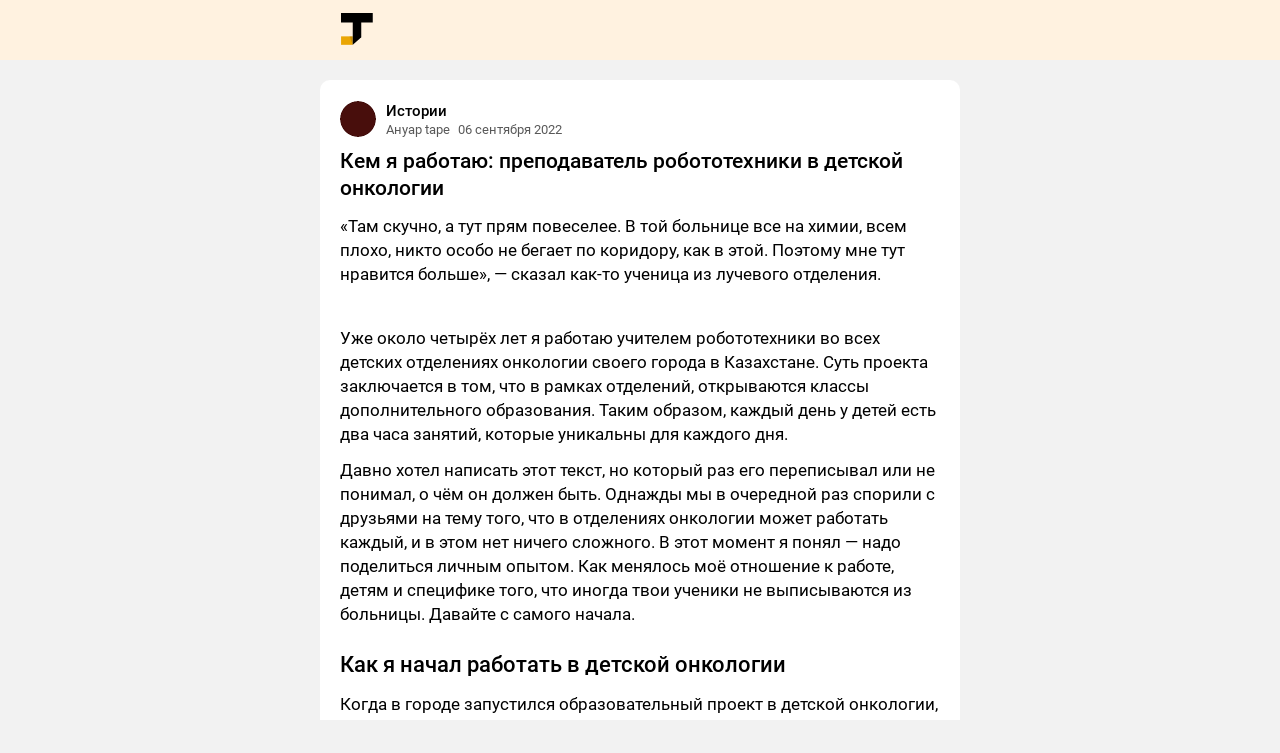

--- FILE ---
content_type: text/html; charset=utf-8
request_url: https://tjournal.ru/post/734600
body_size: 7930
content:
<!doctype html>
<html data-n-head-ssr lang="ru" data-n-head="%7B%22lang%22:%7B%22ssr%22:%22ru%22%7D%7D">
  <head>
    <title>TJ</title><meta data-n-head="ssr" charset="utf-8"><meta data-n-head="ssr" name="viewport" content="width=device-width,initial-scale=1"><meta data-n-head="ssr" data-hid="description" name="description" content=""><meta data-n-head="ssr" name="format-detection" content="telephone=no"><link data-n-head="ssr" rel="icon" type="image/x-icon" href="/favicon.ico"><link data-n-head="ssr" href="https://mc.yandex.ru/metrika/tag.js" rel="preload" as="script"><link rel="preload" href="/_nuxt/ac7aa92.js" as="script"><link rel="preload" href="/_nuxt/6835205.js" as="script"><link rel="preload" href="/_nuxt/4135228.js" as="script"><link rel="preload" href="/_nuxt/0262299.js" as="script"><link rel="preload" href="/_nuxt/e2e9ee8.js" as="script"><link rel="preload" href="/_nuxt/7a807ef.js" as="script"><link rel="preload" href="/_nuxt/cfed680.js" as="script"><link rel="preload" href="/_nuxt/cf4b8c9.js" as="script"><link rel="preload" href="/_nuxt/93e0b6e.js" as="script"><link rel="preload" href="/_nuxt/f5c59cf.js" as="script"><style data-vue-ssr-id="0364cb03:0 0a1cfc6e:0 e44088b2:0 91c8260e:0 06e030da:0 1d78554a:0 30c5a0a2:0 efc020d8:0 09ab7f95:0 fd7129b6:0 79db9db5:0 784c9324:0 83bfa9b4:0">@font-face{font-family:Roboto;font-style:normal;font-weight:400;font-display:swap;src:url(/_nuxt/fonts/Roboto-Regular.fc2b506.ttf) format("truetype")}@font-face{font-family:Roboto;font-style:normal;font-weight:500;font-display:swap;src:url(/_nuxt/fonts/Roboto-Medium.7c8d04c.ttf) format("truetype")}@font-face{font-family:Roboto;font-style:normal;font-weight:700;font-display:swap;src:url(/_nuxt/fonts/Roboto-Bold.f80816a.ttf) format("truetype")}@font-face{font-family:Roboto;font-style:normal;font-weight:900;font-display:swap;src:url(/_nuxt/fonts/Roboto-Black.cf56c1b.ttf) format("truetype")}*,:after,:before{box-sizing:border-box}blockquote,body,dd,dl,figure,h1,h2,h3,h4,p{margin:0}ol[role=list],ul[role=list]{list-style:none}html[focus-within]{scroll-behavior:smooth}html:focus-within{scroll-behavior:smooth}body{min-height:100vh;text-rendering:optimizeSpeed;line-height:1.5}a:not([class]){-webkit-text-decoration-skip:ink;text-decoration-skip-ink:auto}img,picture{max-width:100%;display:block}button,input,select,textarea{font:inherit}@media(prefers-reduced-motion:reduce){html[focus-within]{scroll-behavior:auto}html:focus-within{scroll-behavior:auto}*,:after,:before{-webkit-animation-duration:NaNs!important;animation-duration:NaNs!important;-webkit-animation-iteration-count:1!important;animation-iteration-count:1!important;transition-duration:NaNs!important;scroll-behavior:auto!important}}:root{--color-brand:#fa3;--color-bg-backdrop:#f2f2f2;--color-bg-primary:#fff;--color-text-primary:#000;--color-text-link:#27e;--color-text-secondary:#595959;--color-border:var(--color-bg-backdrop);--popover-shadow:0px 4px 20px rgba(0,0,0,0.08),0px 0px 1px rgba(0,0,0,0.16);--layout-app-content-width:640px;--layout-island-radius:10px;--layout-island-padding:20px}@media (max-width:560px){:root{--layout-island-padding:16px}}body{background:var(--color-bg-backdrop);color:var(--color-text-primary);font-family:Roboto,-apple-system,BlinkMacSystemFont,Roboto,Oxygen,Ubuntu,Cantarell,"Open Sans","Helvetica Neue",sans-serif}@media (max-width:560px){body{background-color:var(--color-bg-primary)}}body a{color:var(--color-text-link);text-decoration:none}.nuxt-progress{position:fixed;top:0;left:0;right:0;height:2px;width:0;opacity:1;transition:width .1s,opacity .4s;background-color:#000;z-index:999999}.nuxt-progress.nuxt-progress-notransition{transition:none}.nuxt-progress-failed{background-color:red}.app{width:100%}.app__header{height:60px;background-color:#fff2e0}.app__header-logo{margin-right:auto}.app__header .app-content{display:flex;align-items:center;height:100%;padding:0 var(--layout-island-padding)}.app__body{margin-top:20px}.app-content{max-width:var(--layout-app-content-width);margin:0 auto;flex-shrink:0}.post{font-size:17px;line-height:24px;background:var(--color-bg-primary);padding:var(--layout-island-padding);max-width:var(--layout-app-content-width);border-radius:var(--layout-island-radius);word-wrap:anywhere;margin-bottom:var(--layout-island-padding)}@media (max-width:560px){.post{border-radius:0}}.post__title{font-size:21px;line-height:1.3em;font-weight:500}.post__block{margin:12px 0}.content-header{display:flex;align-items:center;padding-bottom:10px;max-width:100%;overflow-x:hidden}.content-header .andropov-image{margin-right:10px}.content-header__body{overflow:hidden}.content-header__title{display:flex;font-weight:500;color:var(--color-text-primary);display:block;white-space:nowrap;overflow:hidden;text-overflow:ellipsis;line-height:22px}.content-header__subtitle,.content-header__title{align-items:center;font-size:15px}.content-header__subtitle{color:var(--color-text-secondary);display:flex;height:16px;font-size:13px;line-height:16px}.content-header__author-name{display:block;white-space:nowrap;overflow:hidden;text-overflow:ellipsis}.content-header__verification{margin-left:4px}.content-header time{flex-shrink:0}.content-header time:not(:first-child){margin-left:8px}.andropov-image{overflow:hidden}.andropov-image--bordered{position:relative}.andropov-image--bordered:before{content:"";pointer-events:none;position:absolute;border-radius:inherit;box-shadow:inset 0 0 0 1px rgba(0,0,0,.1);top:0;right:0;bottom:0;left:0}.andropov-image--rounded{border-radius:50%;border-radius:var(--border-radius,50%)}.andropov-image--zoom{cursor:zoom-in}.andropov-image img{display:block;width:100%;height:auto;border-radius:inherit}.block-text{margin:12px 0}.block-text p{margin:12px 0}.media{display:flex;justify-content:center;padding:0 0;padding:var(--offset-y,0) 0;background:var(--theme-color-media-background)}.media__image,.media__video{width:100%}.media__title{padding:0 var(--layout-content-offset-x);margin-top:12px;margin-bottom:0;font-size:15px;line-height:22px}.block-header{font-weight:500;font-size:22px;line-height:30px;margin-top:24px;margin-bottom:8px}.block-quote{--line-width:4px;display:grid;grid-template-columns:var(--line-width) auto;grid-column-gap:12px;-moz-column-gap:12px;column-gap:12px;grid-row-gap:8px;row-gap:8px}.block-quote__author{grid-column-start:2;font-size:15px;line-height:22px;overflow:hidden;display:inline-block}.block-quote__text{overflow:hidden}.block-quote__text p{padding:0;margin:.5em 0}.block-quote__text p:first-of-type{margin-top:0}.block-quote__text p:last-of-type{margin-bottom:0}.block-quote__line{width:var(--line-width);border-radius:2px;background:var(--color-brand);margin:4px 0}.block-quote--text-huge{font-size:28px;line-height:40px}.block-quote--text-big{font-size:22px;line-height:32px}.block-quote--text-medium{font-size:20px;line-height:28px}.block-quote--text-small{font-size:17px;line-height:26px}.block-quote--has-author>.block-quote__line{grid-row:span 2}.block-quote a{@apply --link;}</style><link rel="preload" href="/_nuxt/static/1663234902/post/734600/state.js" as="script"><link rel="preload" href="/_nuxt/static/1663234902/post/734600/payload.js" as="script"><link rel="preload" href="/_nuxt/static/1663234902/manifest.js" as="script">
  </head>
  <body>
    <div data-server-rendered="true" id="__nuxt"><!----><div id="__layout"><div class="app"><div class="app__header"><div class="app-content"><a href="/" class="app__header-logo"><img src="/_nuxt/img/logo.a899c3f.svg" alt="TJournal logo"></a></div></div> <div class="app__body"><div class="app-content"><div class="post"><div class="content-header"><div class="andropov-image andropov-image--rounded andropov-image--bordered"><!----></div> <div class="content-header__body"><div class="content-header__title">
      Истории
    </div> <div class="content-header__subtitle"><span class="content-header__author-name">
        Ануар tape
      </span> <time data-v-447ca25c>
  06 сентября 2022
</time></div></div></div> <h1 class="post__title">
      Кем я работаю: преподаватель робототехники в детской онкологии
    </h1> <div class="post__block"><div class="block-text"><p>«Там скучно, а тут прям повеселее. В той больнице все на химии, всем плохо, никто особо не бегает по коридору, как в этой. Поэтому мне тут нравится больше», — сказал как-то ученица из лучевого отделения.</p></div></div><div class="post__block"><div class="block-media"><div><div class="media media--id-0cf91e99-6bb7-5531-9d7a-9ba2e63df7ea"><div class="andropov-image media__image" style="max-width:613.3333333333334px;aspect-ratio:4032/3024"><!----></div> <!----> <style>@media (min-width:614.3333333333334px){.media--id-0cf91e99-6bb7-5531-9d7a-9ba2e63df7ea{--offset-y:8px}}</style></div> <!----></div></div></div><div class="post__block"><div class="block-text"><p>Уже около четырёх лет я работаю учителем робототехники во всех детских отделениях онкологии своего города в Казахстане. Суть проекта заключается в том, что в рамках отделений, открываются классы дополнительного образования. Таким образом, каждый день у детей есть два часа занятий, которые уникальны для каждого дня.</p><p>Давно хотел написать этот текст, но который раз его переписывал или не понимал, о чём он должен быть. Однажды мы в очередной раз спорили с друзьями на тему того, что в отделениях онкологии может работать каждый, и в этом нет ничего сложного. В этот момент я понял — надо поделиться личным опытом. Как менялось моё отношение к работе, детям и специфике того, что иногда твои ученики не выписываются из больницы. Давайте с самого начала.</p></div></div><div class="post__block"><h2 class="block-header">
  Как я начал работать в детской онкологии
</h2></div><div class="post__block"><div class="block-text"><p>Когда в городе запустился образовательный проект в детской онкологии, у меня был скромный опыт. Всего чуть больше года преподавателем робототехники в образовательном центре. На этой работе, я наконец стал чувствовать себя счастливым и получать искренне удовольствие от своей жизни. Поэтому, когда мне предложили работу в детской онкологии, я не видел повода отказаться. </p></div></div><div class="post__block"><div class="block-text"><p>Переход на новую работу объяснял себе тем, что хороший учитель может нести знания где угодно. А поскольку я, конечно же, самый лучший учитель, отказаться было невозможно. Сейчас мне такие мысли кажутся крайне наивными и глупыми, но работу я свою люблю и не вижу разницу между уроками в образовательном центре и в детской онкологии.</p></div></div><div class="post__block"><div class="block-media"><div><div class="media media--id-d7afd04b-5edc-5545-80aa-f4d78b2e363b"><div class="andropov-image media__image" style="max-width:613.3333333333334px;aspect-ratio:4032/3024"><!----></div> <!----> <style>@media (min-width:614.3333333333334px){.media--id-d7afd04b-5edc-5545-80aa-f4d78b2e363b{--offset-y:8px}}</style></div> <!----></div></div></div><div class="post__block"><div class="block-text"><p>Хорошо запомнилась история, когда на урок зашла мама одного из учеников. Я не обратил внимание, что на ней нет лица, был занят с детьми и даже не отвлекаясь на неё, задал глупейший вопрос: </p></div></div><div class="post__block"><blockquote class="block-quote block-quote--text-medium"><div class="block-quote__line"></div> <div class="block-quote__text"><p>— «А чего вашего сына нет на уроке?»</p><p>— «А он в реанимации, — спокойным голосом ответила мама, — вот не знаю, а придет ли он снова к вам».</p></div> <!----></blockquote></div><div class="post__block"><div class="block-text"><p>Я моментально ответил, что-то очень банальное: он сильный и обязательно придёт. Хотя вам не нужно даже объяснять, что ни у меня, ни у мамы, в этом не было никакой уверенности. К счастью, именно тогда с учеником всё закончилось хорошо.</p></div></div><div class="post__block"><h2 class="block-header">
  Как я полюбил работу и подружился с учениками
</h2></div><div class="post__block"><div class="block-text"><p>Мои уроки — это помесь образовательной деятельности и работы детского аниматора. Поскольку есть привязка к лечению, показателям анализов и прочих факторов, у тебя нет детей, которые ходят стабильно. К примеру, несколько недель у ребёнка могли быть процедуры, и на занятиях он отсутствовал. При этом все ученики лечатся длительно. </p></div></div><div class="post__block"><div class="block-text"><p>В итоге моя основная задача — развлекать ребёнка, а если получится, то и давать знания, новые для него навыки и прочее. Порой я стараюсь завлекать родителей на урок, если в классе мало учеников. Я прекрасно понимаю, что когда ты месяцами в палате и постоянном стрессе, часик отвлечься от всего этого крайне ценно и важно. У меня было пару уроков, на которых родители соревновались между собой в команде со своими детьми. Всем весело и интересно. Идеальное сочетание в реалиях больницы.</p></div></div><div class="post__block"><div class="block-media"><div><div class="media media--id-0e73f7d3-b136-554e-9fb5-7608129e1534"><div class="andropov-image media__image" style="max-width:613.3333333333334px;aspect-ratio:4032/3024"><!----></div> <!----> <style>@media (min-width:614.3333333333334px){.media--id-0e73f7d3-b136-554e-9fb5-7608129e1534{--offset-y:8px}}</style></div> <!----></div></div></div><div class="post__block"><div class="block-text"><p>Теперь про самих детей. Моим ученикам от девяти лет и больше. Конечно, бывают исключения. Конечно, есть дети, которые ждут твоего появления в больнице, а есть те, кому твои уроки не интересны. </p></div></div><div class="post__block"><div class="block-text"><p>Отдельным столпом стоят дети, которые сами решили, что ты будешь их другом. А друзья лишними не бывают, поэтому я никогда им в этом не отказываю. Такие ученики не просто ждут твоего урока, а делятся с тобой своими мыслями. Жалуются, что после химии болит спина, или могут показывать тебе, что сегодня у них нет настроения. Но не прийти на встречу с другом нельзя. </p></div></div><div class="post__block"><div class="block-text"><p>Благодаря таким друзьям я стал на базовом уровне разбираться в лечении онкологии, устройстве рака крови и опухолей. К примеру, какие бывают варианты курса химии, и что после них идёт «промывка». Это когда с помощью физраствора прочищают сосуды пациента. </p></div></div><div class="post__block"><div class="block-text"><p>А еще я узнал, какие гормональные лекарства весьма сильно бьют по эмоциональному состоянию ребёнка. От некоторых бывает такая побочка, что ребёнок сильно набирает в весе и так далее.</p></div></div><div class="post__block"><div class="block-media"><div><div class="media media--id-2daaeae8-3a54-5c59-a878-a93c08242325"><div class="andropov-image media__image" style="max-width:613.3333333333334px;aspect-ratio:4032/3024"><!----></div> <!----> <style>@media (min-width:614.3333333333334px){.media--id-2daaeae8-3a54-5c59-a878-a93c08242325{--offset-y:8px}}</style></div> <!----></div></div></div><div class="post__block"><div class="block-text"><p>Мои юные друзья в подробностях объясняли мне побочки от лекарств, но с детской легкостью и улыбкой. Потихоньку моё отношение к их лечению стало таким же. С этого момента работа уже не вызывала эмоциональных сложностей. </p></div></div><div class="post__block"><div class="block-text"><p>Я начал понимать, что рефлексией никак не помогу процессу, а сделаю только хуже. Упадет качество урока, дети почувствуют мою апатию и так далее. Чем действительно ты помогаешь, так это интересным уроком. На котором дети видят, насколько тебе самому хорошо с ними, что ты вовлечён в общение с ними.</p></div></div><div class="post__block"><blockquote class="block-quote block-quote--text-medium"><div class="block-quote__line"></div> <div class="block-quote__text"><p>Чем действительно я помогал, так это интересным уроком. Таким, на котором дети видят, насколько тебе самому хорошо с ними, что ты вовлечён в общение с ними.</p></div> <!----></blockquote></div><div class="post__block"><div class="block-text"><p>Приблизительно к концу первого года я уже не представлял свою жизнь без уроков в детской онкологии. На этом этапе твоё отношение к работе уже не понимает никто из окружающих. Ведь ты выходишь с работы в позитивном настроении, с улыбкой, Однако и люди, не стремятся тебя расспрашивать про уроки. </p></div></div><div class="post__block"><div class="block-text"><p>Сложно объяснить обывателю, почему ты можешь, с улыбкой на лице рассказывать, что сегодня к тебе пришёл маленький боец и учил тебя, что после химии лучше всего поспать. Ведь у тебя профдеформация: рассказы детей о лечении для тебя схожи с обсуждением погоды. А когда мелкий ребёнок учит тебя, как правильно получать химию, ты умиляешься.</p></div></div><div class="post__block"><div class="block-media"><div><div class="media media--id-d45aae4b-c78b-5ca1-a9fe-0d7dcefdf8c1"><div class="andropov-image media__image" style="max-width:613.3333333333334px;aspect-ratio:4032/3024"><!----></div> <!----> <style>@media (min-width:614.3333333333334px){.media--id-d45aae4b-c78b-5ca1-a9fe-0d7dcefdf8c1{--offset-y:8px}}</style></div> <!----></div></div></div><div class="post__block"><div class="block-text"><p>Но вернёмся к юным друзьям. Как бы этого не хотелось, но наступил момент, когда вместе с мамой ученика вспоминали его любовь к урокам робототехники, сидя в аэропорту после оформления груза 200. Это была моя личная инициатива — ведь не бросишь ты друга в последнем путешествии.</p></div></div><div class="post__block"><div class="block-text"><p>Сложнее всего, что ты проходишь процесс вместе с семьёй. Особенно когда всё происходит на фоне рецидива. Год назад ты радовался, что ребёнка выписывают, и вот ты видишь его снова. </p></div></div><div class="post__block"><blockquote class="block-quote block-quote--text-medium"><div class="block-quote__line"></div> <div class="block-quote__text"><p>Дальше, конечно, всё очень индивидуально. Кто-то снова вылечивается — помогает пересадка костного мозга. А бывает, к сожалению, что всё заканчивается в реанимационном отделении.</p></div> <!----></blockquote></div><div class="post__block"><h2 class="block-header">
  Как я продолжаю работу
</h2></div><div class="post__block"><div class="block-text"><p>На сегодняшний день у двоих моих друзей был последний сценарий. Конечно, тут уже не повернётся язык сказать, что за годы работы, прощаться с учениками стало нормой. Это специфическая часть работы, но всё ещё её часть. Поэтому на следующее утро я уже с улыбкой увлечённо вёл урок и обсуждал с детьми, какое место для катетера самое удобное. А после писал маме ученика узнать, благополучно ли они добрались до своего города.</p></div></div><div class="post__block"><div class="block-media"><div><div class="media media--id-86e515f5-26d1-519f-9ae4-6d5b266d8a76"><div class="andropov-image media__image" style="max-width:613.3333333333334px;aspect-ratio:4032/3024"><!----></div> <!----> <style>@media (min-width:614.3333333333334px){.media--id-86e515f5-26d1-519f-9ae4-6d5b266d8a76{--offset-y:8px}}</style></div> <!----></div></div></div><div class="post__block"><div class="block-text"><p>Как бы то ни было, я не понимаю, как можно не любить эту работу. Она изменила меня, показала силу человеческого духа, дала понять, насколько жизнь интересна и ужасна. Этим текстом, я хотел хоть немного передать опыт работы в детской онкологии. Показать людям, что всё не так уж и плохо, как они могут представлять.</p></div></div><div class="post__block"><div class="block-text"><p>p.s.</p></div></div><div class="post__block"><div class="block-text"><p>Мне было важно выпустить этот текст именно тут, у меня годами не получалось дописать его. Однако закрытие любимого ресурса стало поводом за один вечер завершить начатое. Я бы хотел посветить этот текст своим юным друзьям, которые уже не прочтут его. </p></div></div><div class="post__block"><div class="block-text"><p><a href="https://tjournal.ru/tag/tj%D0%BF%D0%BB%D0%B0%D1%87%D0%B5%D1%82" rel="nofollow noreferrer noopener" target="_blank">#tjплачет</a> <em>#здоровье  <em>#дети  #личныйопыт  #лигаавторов  </em></em></p></div></div></div></div></div></div></div></div><script defer src="/_nuxt/static/1663234902/post/734600/state.js"></script><script src="/_nuxt/ac7aa92.js" defer></script><script src="/_nuxt/e2e9ee8.js" defer></script><script src="/_nuxt/7a807ef.js" defer></script><script src="/_nuxt/cfed680.js" defer></script><script src="/_nuxt/cf4b8c9.js" defer></script><script src="/_nuxt/93e0b6e.js" defer></script><script src="/_nuxt/f5c59cf.js" defer></script><script src="/_nuxt/6835205.js" defer></script><script src="/_nuxt/4135228.js" defer></script><script src="/_nuxt/0262299.js" defer></script>
  <script defer src="https://static.cloudflareinsights.com/beacon.min.js/vcd15cbe7772f49c399c6a5babf22c1241717689176015" integrity="sha512-ZpsOmlRQV6y907TI0dKBHq9Md29nnaEIPlkf84rnaERnq6zvWvPUqr2ft8M1aS28oN72PdrCzSjY4U6VaAw1EQ==" data-cf-beacon='{"version":"2024.11.0","token":"85115dd5f172487097b6626066d1f32d","r":1,"server_timing":{"name":{"cfCacheStatus":true,"cfEdge":true,"cfExtPri":true,"cfL4":true,"cfOrigin":true,"cfSpeedBrain":true},"location_startswith":null}}' crossorigin="anonymous"></script>
</body>
</html>


--- FILE ---
content_type: application/javascript; charset=utf-8
request_url: https://tjournal.ru/_nuxt/static/1663234902/post/734600/state.js
body_size: -183
content:
window.__NUXT__=(function(a,b){return {staticAssetsBase:"\u002F_nuxt\u002Fstatic\u002F1663234902",layout:"page",error:a,serverRendered:true,routePath:"\u002Fpost\u002F734600",config:{_app:{basePath:b,assetsPath:"\u002F_nuxt\u002F",cdnURL:a},http:{browserBaseURL:b}}}}(null,"\u002F"));

--- FILE ---
content_type: application/javascript; charset=utf-8
request_url: https://tjournal.ru/_nuxt/f5c59cf.js
body_size: 634
content:
(window.webpackJsonp=window.webpackJsonp||[]).push([[10,15],{362:function(t,e,o){var content=o(376);content.__esModule&&(content=content.default),"string"==typeof content&&(content=[[t.i,content,""]]),content.locals&&(t.exports=content.locals);(0,o(47).default)("83bfa9b4",content,!0,{sourceMap:!1})},375:function(t,e,o){"use strict";o(362)},376:function(t,e,o){var l=o(46)((function(i){return i[1]}));l.push([t.i,".block-quote{--line-width:4px;display:grid;grid-template-columns:var(--line-width) auto;grid-column-gap:12px;-moz-column-gap:12px;column-gap:12px;grid-row-gap:8px;row-gap:8px;}.block-quote__author{grid-column-start:2;font-size:15px;line-height:22px;overflow:hidden;display:inline-block}.block-quote__text{overflow:hidden;}.block-quote__text p{padding:0;margin:.5em 0;}.block-quote__text p:first-of-type{margin-top:0}.block-quote__text p:last-of-type{margin-bottom:0}.block-quote__line{width:var(--line-width);border-radius:2px;background:var(--color-brand);margin:4px 0}.block-quote--text-huge{font-size:28px;line-height:40px}.block-quote--text-big{font-size:22px;line-height:32px}.block-quote--text-medium{font-size:20px;line-height:28px}.block-quote--text-small{font-size:17px;line-height:26px}.block-quote--has-author>.block-quote__line{grid-row:span 2}.block-quote a{@apply --link}",""]),l.locals={},t.exports=l},398:function(t,e,o){"use strict";o.r(e);o(27),o(73);var l=o(1),n=Object(l.c)({__name:"quote",props:{data:null},setup:function(t){var e=t,o=Object(l.a)((function(){var t=e.data.text.length;return t>200?"small":t>100?"medium":t>20?"big":"huge"})),n=Object(l.a)((function(){return!!e.data.subline1})),r=Object(l.a)((function(){return e.data.text.replace("<...>","&lt;...&gt;")}));return{__sfc:!0,props:e,textSize:o,hasAuthor:n,quoteText:r}}}),r=(o(375),o(33)),component=Object(r.a)(n,(function(){var t=this,e=t._self._c,o=t._self._setupProxy;return e("blockquote",{staticClass:"block-quote",class:["block-quote--text-"+o.textSize,o.hasAuthor&&"block-quote--has-author"]},[e("div",{staticClass:"block-quote__line"}),t._v(" "),e("div",{staticClass:"block-quote__text",domProps:{innerHTML:t._s(o.quoteText)}}),t._v(" "),o.hasAuthor?e("div",{staticClass:"block-quote__author",domProps:{innerHTML:t._s(t.data.subline1)}}):t._e()])}),[],!1,null,null,null);e.default=component.exports},452:function(t,e,o){"use strict";o.r(e);var l=o(1),n=Object(l.c)({__name:"incut",props:{data:null},setup:function(t){return{__sfc:!0}}}),r=o(33),component=Object(r.a)(n,(function(){var t=this,e=t._self._c;t._self._setupProxy;return e("PostBlockQuote",{attrs:{data:t.data}})}),[],!1,null,null,null);e.default=component.exports;installComponents(component,{PostBlockQuote:o(398).default})}}]);

--- FILE ---
content_type: application/javascript; charset=utf-8
request_url: https://tjournal.ru/_nuxt/0262299.js
body_size: 1372
content:
(window.webpackJsonp=window.webpackJsonp||[]).push([[1],{156:function(t,o,r){"use strict";var e=r(1),n=r(217);new(r.n(n).a)({token:"eyJpbnRlZ3JhdGlvbklkIjoiZjYzNzEzNTktNjQ1OC00OTBmLTg2MGEtYjg0NGJlNTM0MDkxIiwic2VjcmV0IjoiNzQwZTI5NzAtZWE4Yi00ZTEzLWE2ZDAtNWI2OTllZmE4OTVjIn0=",vue:e.b})},203:function(t,o,r){var content=r(279);content.__esModule&&(content=content.default),"string"==typeof content&&(content=[[t.i,content,""]]),content.locals&&(t.exports=content.locals);(0,r(47).default)("2d86a60f",content,!0,{sourceMap:!1})},205:function(t,o,r){var content=r(296);content.__esModule&&(content=content.default),"string"==typeof content&&(content=[[t.i,content,""]]),content.locals&&(t.exports=content.locals);(0,r(47).default)("a03b5f78",content,!0,{sourceMap:!1})},206:function(t,o,r){var content=r(299);content.__esModule&&(content=content.default),"string"==typeof content&&(content=[[t.i,content,""]]),content.locals&&(t.exports=content.locals);(0,r(47).default)("1d78554a",content,!0,{sourceMap:!1})},220:function(t,o,r){"use strict";r(295);var e=r(33),component=Object(e.a)({},(function(){var t=this._self._c;return t("div",{staticClass:"full-page"},[t("Nuxt")],1)}),[],!1,null,null,null);o.a=component.exports},221:function(t,o,r){"use strict";var e=[function(){var t=this._self._c;return t("div",{staticClass:"app__header"},[t("div",{staticClass:"app-content"},[t("a",{staticClass:"app__header-logo",attrs:{href:"/"}},[t("img",{attrs:{src:r(297),alt:"TJournal logo"}})])])])}],n=(r(298),r(33)),component=Object(n.a)({},(function(){var t=this,o=t._self._c;return o("div",{staticClass:"app"},[t._m(0),t._v(" "),o("div",{staticClass:"app__body"},[o("div",{staticClass:"app-content"},[o("Nuxt")],1)])])}),e,!1,null,null,null);o.a=component.exports},227:function(t,o,r){r(228),t.exports=r(229)},278:function(t,o,r){"use strict";r(203)},279:function(t,o,r){var e=r(46)((function(i){return i[1]}));e.push([t.i,".error-page{display:flex;align-items:center;justify-content:center;height:100vh;}.error-page__body{display:block}",""]),e.locals={},t.exports=e},282:function(t,o,r){var content=r(283);content.__esModule&&(content=content.default),"string"==typeof content&&(content=[[t.i,content,""]]),content.locals&&(t.exports=content.locals);(0,r(47).default)("0364cb03",content,!0,{sourceMap:!1})},283:function(t,o,r){var e=r(46),n=r(284),l=r(285),c=r(286),f=r(287),d=r(288),x=e((function(i){return i[1]})),y=n(l),v=n(c),_=n(f),h=n(d);x.push([t.i,'@font-face{font-family:"Roboto";font-style:normal;font-weight:400;font-display:swap;src:url('+y+') format("truetype")}@font-face{font-family:"Roboto";font-style:normal;font-weight:500;font-display:swap;src:url('+v+') format("truetype")}@font-face{font-family:"Roboto";font-style:normal;font-weight:700;font-display:swap;src:url('+_+') format("truetype")}@font-face{font-family:"Roboto";font-style:normal;font-weight:900;font-display:swap;src:url('+h+') format("truetype")}',""]),x.locals={},t.exports=x},285:function(t,o,r){t.exports=r.p+"fonts/Roboto-Regular.fc2b506.ttf"},286:function(t,o,r){t.exports=r.p+"fonts/Roboto-Medium.7c8d04c.ttf"},287:function(t,o,r){t.exports=r.p+"fonts/Roboto-Bold.f80816a.ttf"},288:function(t,o,r){t.exports=r.p+"fonts/Roboto-Black.cf56c1b.ttf"},291:function(t,o,r){var content=r(292);content.__esModule&&(content=content.default),"string"==typeof content&&(content=[[t.i,content,""]]),content.locals&&(t.exports=content.locals);(0,r(47).default)("e44088b2",content,!0,{sourceMap:!1})},292:function(t,o,r){var e=r(46)((function(i){return i[1]}));e.push([t.i,":root{--color-brand:#fa3;--color-bg-backdrop:#f2f2f2;--color-bg-primary:#fff;--color-text-primary:#000;--color-text-link:#27e;--color-text-secondary:#595959;--color-border:var(--color-bg-backdrop);--popover-shadow:0px 4px 20px rgba(0,0,0,0.08),0px 0px 1px rgba(0,0,0,0.16);--layout-app-content-width:640px;--layout-island-radius:10px;--layout-island-padding:20px;}@media (max-width:560px){:root{--layout-island-padding:16px}}",""]),e.locals={},t.exports=e},293:function(t,o,r){var content=r(294);content.__esModule&&(content=content.default),"string"==typeof content&&(content=[[t.i,content,""]]),content.locals&&(t.exports=content.locals);(0,r(47).default)("91c8260e",content,!0,{sourceMap:!1})},294:function(t,o,r){var e=r(46)((function(i){return i[1]}));e.push([t.i,'body{background:var(--color-bg-backdrop);color:var(--color-text-primary);font-family:"Roboto",-apple-system,BlinkMacSystemFont,Roboto,Oxygen,Ubuntu,Cantarell,"Open Sans","Helvetica Neue",sans-serif;}@media (max-width:560px){body{background-color:var(--color-bg-primary)}}body a{color:var(--color-text-link);text-decoration:none}',""]),e.locals={},t.exports=e},295:function(t,o,r){"use strict";r(205)},296:function(t,o,r){var e=r(46)((function(i){return i[1]}));e.push([t.i,".full-page{display:flex;align-items:center;justify-content:center;min-height:100vh}",""]),e.locals={},t.exports=e},297:function(t,o,r){t.exports=r.p+"img/logo.a899c3f.svg"},298:function(t,o,r){"use strict";r(206)},299:function(t,o,r){var e=r(46)((function(i){return i[1]}));e.push([t.i,".app{width:100%;}.app__header{height:60px;background-color:#fff2e0;}.app__header-logo{margin-right:auto}.app__header .app-content{display:flex;align-items:center;height:100%;padding:0 var(--layout-island-padding)}.app__body{margin-top:20px}.app-content{max-width:var(--layout-app-content-width);margin:0 auto;flex-shrink:0}",""]),e.locals={},t.exports=e},57:function(t,o,r){"use strict";var e={props:["error"]},n=(r(278),r(33)),component=Object(n.a)(e,(function(){var t=this,o=t._self._c;return o("div",{staticClass:"error-page"},[o("div",{staticClass:"error-page__body"},[404===t.error.statusCode?o("h1",[t._v("404")]):o("h1",[t._v("Ошибка")]),t._v(" "),o("NuxtLink",{attrs:{to:"/"}},[t._v("На главную")])],1)])}),[],!1,null,null,null);o.a=component.exports}},[[227,27,2,28]]]);

--- FILE ---
content_type: application/javascript; charset=utf-8
request_url: https://tjournal.ru/_nuxt/static/1663234902/post/734600/payload.js
body_size: 9887
content:
__NUXT_JSONP__("/post/734600", (function(a,b,c,d,e,f,g,h,i,j,k,l,m,n,o,p,q,r,s,t,u,v){return {data:[{post:{id:734600,type:l,author:{id:16609,type:l,subtype:"personal_blog",name:"Ануар tape",description:b,avatar:{type:f,data:{uuid:"32607db0-4209-fa83-6eec-837cb07c7ee2",width:k,height:k,size:l,type:g,color:b,hash:b,external_service:[]}},cover:{type:f,data:{uuid:"59ca0c05-afc6-3047-6e5a-1274d0dd74c1",width:4160,height:3120,size:2392132,type:g,color:b,hash:b,external_service:[]}},isSubscribed:a,isVerified:a,isOnline:a,isMuted:a,isUnsubscribable:e,isEnabledCommentEditor:e,commentEditor:{enabled:e},isAvailableForMessenger:e,rating:3151,isPlus:a},url:"https:\u002F\u002Ftjournal.ru\u002Fstories\u002F734600-kem-ya-rabotayu-prepodavatel-robototehniki-v-detskoy-onkologii",subsiteId:s,subsite:{id:s,type:2,subtype:"community",name:t,description:"Длинные тексты на любые темы: реальные события из прошлого, собственные репортажи, детективные истории и расследования",avatar:{type:f,data:{uuid:"acd98182-a0f2-6b68-5bec-1f6d9d46e7fe",width:u,height:u,size:114876,type:"png",color:"480e0c",hash:b,external_service:[]}},cover:{type:f,data:{uuid:"4007231a-b3e0-5667-833d-068a9ab760f1",width:1920,height:800,size:200324,type:g,color:"9c713d",hash:b,external_service:[]}},isSubscribed:a,isVerified:a,isOnline:a,isMuted:a,isUnsubscribable:e,isEnabledCommentEditor:e,commentEditor:{enabled:e},isAvailableForMessenger:a,prevEntry:{id:728941,title:b,description:b}},title:"Кем я работаю: преподаватель робототехники в детской онкологии",description:"«Там скучно, а тут прям повеселее. В той больнице все на химии, всем плохо, никто особо не бегает по коридору, как в этой. Поэтому мне тут нравится больше», — сказал как-то ученица из лучевого отделения.",date:1662480067,blocks:[{type:c,data:{text:"\u003Cp\u003E«Там скучно, а тут прям повеселее. В той больнице все на химии, всем плохо, никто особо не бегает по коридору, как в этой. Поэтому мне тут нравится больше», — сказал как-то ученица из лучевого отделения.\u003C\u002Fp\u003E",text_truncated:d},cover:e,hidden:a,anchor:b},{type:h,data:{items:[{title:b,image:{type:f,data:{uuid:"0cf91e99-6bb7-5531-9d7a-9ba2e63df7ea",width:i,height:j,size:1115846,type:g,color:"c0b6b8",hash:b,external_service:[]}}}]},cover:e,hidden:a,anchor:b},{type:c,data:{text:"\u003Cp\u003EУже около четырёх лет я работаю учителем робототехники во всех детских отделениях онкологии своего города в Казахстане. Суть проекта заключается в том, что в рамках отделений, открываются классы дополнительного образования. Таким образом, каждый день у детей есть два часа занятий, которые уникальны для каждого дня.\u003C\u002Fp\u003E\u003Cp\u003EДавно хотел написать этот текст, но который раз его переписывал или не понимал, о чём он должен быть. Однажды мы в очередной раз спорили с друзьями на тему того, что в отделениях онкологии может работать каждый, и в этом нет ничего сложного. В этот момент я понял — надо поделиться личным опытом. Как менялось моё отношение к работе, детям и специфике того, что иногда твои ученики не выписываются из больницы. Давайте с самого начала.\u003C\u002Fp\u003E",text_truncated:"\u003Cp\u003EУже около четырёх лет я работаю учителем робототехники во всех детских отделениях онкологии своего города в Казахстане. Суть проекта заключается в том, что в рамках отделений, открываются классы дополнительного образования. Таким образом, каждый день у детей есть два часа занятий, которые уникальны для каждого дня.\u003C\u002Fp\u003E"},cover:a,hidden:a,anchor:b},{type:m,data:{text:"Как я начал работать в детской онкологии",style:n},cover:a,hidden:a,anchor:b},{type:c,data:{text:"\u003Cp\u003EКогда в городе запустился образовательный проект в детской онкологии, у меня был скромный опыт. Всего чуть больше года преподавателем робототехники в образовательном центре. На этой работе, я наконец стал чувствовать себя счастливым и получать искренне удовольствие от своей жизни. Поэтому, когда мне предложили работу в детской онкологии, я не видел повода отказаться. \u003C\u002Fp\u003E",text_truncated:"\u003Cp\u003EКогда в городе запустился образовательный проект в детской онкологии, у меня был скромный опыт. Всего чуть больше года преподавателем робототехники в образовательном центре. На этой работе, я наконец стал чувствовать себя счастливым и получать искренне удовольствие от своей жизни. Поэтому, когда мне предложили работу в детской онкологии, я не…\u003C\u002Fp\u003E"},cover:a,hidden:a,anchor:b},{type:c,data:{text:"\u003Cp\u003EПереход на новую работу объяснял себе тем, что хороший учитель может нести знания где угодно. А поскольку я, конечно же, самый лучший учитель, отказаться было невозможно. Сейчас мне такие мысли кажутся крайне наивными и глупыми, но работу я свою люблю и не вижу разницу между уроками в образовательном центре и в детской онкологии.\u003C\u002Fp\u003E",text_truncated:d},cover:a,hidden:a,anchor:b},{type:h,data:{items:[{title:b,image:{type:f,data:{uuid:"d7afd04b-5edc-5545-80aa-f4d78b2e363b",width:i,height:j,size:784700,type:g,color:"3f3c31",hash:b,external_service:[]}}}]},cover:a,hidden:a,anchor:b},{type:c,data:{text:"\u003Cp\u003EХорошо запомнилась история, когда на урок зашла мама одного из учеников. Я не обратил внимание, что на ней нет лица, был занят с детьми и даже не отвлекаясь на неё, задал глупейший вопрос: \u003C\u002Fp\u003E",text_truncated:d},cover:a,hidden:a,anchor:b},{type:o,data:{text:"\u003Cp\u003E— «А чего вашего сына нет на уроке?»\u003C\u002Fp\u003E\u003Cp\u003E— «А он в реанимации, — спокойным голосом ответила мама, — вот не знаю, а придет ли он снова к вам».\u003C\u002Fp\u003E",type:p,text_size:q},cover:a,hidden:a,anchor:b},{type:c,data:{text:"\u003Cp\u003EЯ моментально ответил, что-то очень банальное: он сильный и обязательно придёт. Хотя вам не нужно даже объяснять, что ни у меня, ни у мамы, в этом не было никакой уверенности. К счастью, именно тогда с учеником всё закончилось хорошо.\u003C\u002Fp\u003E",text_truncated:d},cover:a,hidden:a,anchor:b},{type:m,data:{text:"Как я полюбил работу и подружился с учениками",style:n},cover:a,hidden:a,anchor:b},{type:c,data:{text:"\u003Cp\u003EМои уроки — это помесь образовательной деятельности и работы детского аниматора. Поскольку есть привязка к лечению, показателям анализов и прочих факторов, у тебя нет детей, которые ходят стабильно. К примеру, несколько недель у ребёнка могли быть процедуры, и на занятиях он отсутствовал. При этом все ученики лечатся длительно. \u003C\u002Fp\u003E",text_truncated:d},cover:a,hidden:a,anchor:b},{type:c,data:{text:"\u003Cp\u003EВ итоге моя основная задача — развлекать ребёнка, а если получится, то и давать знания, новые для него навыки и прочее. Порой я стараюсь завлекать родителей на урок, если в классе мало учеников. Я прекрасно понимаю, что когда ты месяцами в палате и постоянном стрессе, часик отвлечься от всего этого крайне ценно и важно. У меня было пару уроков, на которых родители соревновались между собой в команде со своими детьми. Всем весело и интересно. Идеальное сочетание в реалиях больницы.\u003C\u002Fp\u003E",text_truncated:"\u003Cp\u003EВ итоге моя основная задача — развлекать ребёнка, а если получится, то и давать знания, новые для него навыки и прочее. Порой я стараюсь завлекать родителей на урок, если в классе мало учеников. Я прекрасно понимаю, что когда ты месяцами в палате и постоянном стрессе, часик отвлечься от всего этого крайне ценно и важно. У меня было пару уроков,…\u003C\u002Fp\u003E"},cover:a,hidden:a,anchor:b},{type:h,data:{items:[{title:b,image:{type:f,data:{uuid:"0e73f7d3-b136-554e-9fb5-7608129e1534",width:i,height:j,size:1131803,type:g,color:"4d4a4d",hash:b,external_service:[]}}}]},cover:a,hidden:a,anchor:b},{type:c,data:{text:"\u003Cp\u003EТеперь про самих детей. Моим ученикам от девяти лет и больше. Конечно, бывают исключения. Конечно, есть дети, которые ждут твоего появления в больнице, а есть те, кому твои уроки не интересны. \u003C\u002Fp\u003E",text_truncated:d},cover:a,hidden:a,anchor:b},{type:c,data:{text:"\u003Cp\u003EОтдельным столпом стоят дети, которые сами решили, что ты будешь их другом. А друзья лишними не бывают, поэтому я никогда им в этом не отказываю. Такие ученики не просто ждут твоего урока, а делятся с тобой своими мыслями. Жалуются, что после химии болит спина, или могут показывать тебе, что сегодня у них нет настроения. Но не прийти на встречу с другом нельзя. \u003C\u002Fp\u003E",text_truncated:"\u003Cp\u003EОтдельным столпом стоят дети, которые сами решили, что ты будешь их другом. А друзья лишними не бывают, поэтому я никогда им в этом не отказываю. Такие ученики не просто ждут твоего урока, а делятся с тобой своими мыслями. Жалуются, что после химии болит спина, или могут показывать тебе, что сегодня у них нет настроения. Но не прийти на встречу с…\u003C\u002Fp\u003E"},cover:a,hidden:a,anchor:b},{type:c,data:{text:"\u003Cp\u003EБлагодаря таким друзьям я стал на базовом уровне разбираться в лечении онкологии, устройстве рака крови и опухолей. К примеру, какие бывают варианты курса химии, и что после них идёт «промывка». Это когда с помощью физраствора прочищают сосуды пациента. \u003C\u002Fp\u003E",text_truncated:d},cover:a,hidden:a,anchor:b},{type:c,data:{text:"\u003Cp\u003EА еще я узнал, какие гормональные лекарства весьма сильно бьют по эмоциональному состоянию ребёнка. От некоторых бывает такая побочка, что ребёнок сильно набирает в весе и так далее.\u003C\u002Fp\u003E",text_truncated:d},cover:a,hidden:a,anchor:b},{type:h,data:{items:[{title:b,image:{type:f,data:{uuid:"2daaeae8-3a54-5c59-a878-a93c08242325",width:i,height:j,size:1056511,type:g,color:"7e4542",hash:b,external_service:[]}}}]},cover:a,hidden:a,anchor:b},{type:c,data:{text:"\u003Cp\u003EМои юные друзья в подробностях объясняли мне побочки от лекарств, но с детской легкостью и улыбкой. Потихоньку моё отношение к их лечению стало таким же. С этого момента работа уже не вызывала эмоциональных сложностей. \u003C\u002Fp\u003E",text_truncated:d},cover:a,hidden:a,anchor:b},{type:c,data:{text:"\u003Cp\u003EЯ начал понимать, что рефлексией никак не помогу процессу, а сделаю только хуже. Упадет качество урока, дети почувствуют мою апатию и так далее. Чем действительно ты помогаешь, так это интересным уроком. На котором дети видят, насколько тебе самому хорошо с ними, что ты вовлечён в общение с ними.\u003C\u002Fp\u003E",text_truncated:d},cover:a,hidden:a,anchor:b},{type:o,data:{text:"\u003Cp\u003EЧем действительно я помогал, так это интересным уроком. Таким, на котором дети видят, насколько тебе самому хорошо с ними, что ты вовлечён в общение с ними.\u003C\u002Fp\u003E",type:p,text_size:q},cover:a,hidden:a,anchor:b},{type:c,data:{text:"\u003Cp\u003EПриблизительно к концу первого года я уже не представлял свою жизнь без уроков в детской онкологии. На этом этапе твоё отношение к работе уже не понимает никто из окружающих. Ведь ты выходишь с работы в позитивном настроении, с улыбкой, Однако и люди, не стремятся тебя расспрашивать про уроки. \u003C\u002Fp\u003E",text_truncated:d},cover:a,hidden:a,anchor:b},{type:c,data:{text:"\u003Cp\u003EСложно объяснить обывателю, почему ты можешь, с улыбкой на лице рассказывать, что сегодня к тебе пришёл маленький боец и учил тебя, что после химии лучше всего поспать. Ведь у тебя профдеформация: рассказы детей о лечении для тебя схожи с обсуждением погоды. А когда мелкий ребёнок учит тебя, как правильно получать химию, ты умиляешься.\u003C\u002Fp\u003E",text_truncated:d},cover:a,hidden:a,anchor:b},{type:h,data:{items:[{title:b,image:{type:f,data:{uuid:"d45aae4b-c78b-5ca1-a9fe-0d7dcefdf8c1",width:i,height:j,size:919045,type:g,color:"6d4c3f",hash:b,external_service:[]}}}]},cover:a,hidden:a,anchor:b},{type:c,data:{text:"\u003Cp\u003EНо вернёмся к юным друзьям. Как бы этого не хотелось, но наступил момент, когда вместе с мамой ученика вспоминали его любовь к урокам робототехники, сидя в аэропорту после оформления груза 200. Это была моя личная инициатива — ведь не бросишь ты друга в последнем путешествии.\u003C\u002Fp\u003E",text_truncated:d},cover:a,hidden:a,anchor:b},{type:c,data:{text:"\u003Cp\u003EСложнее всего, что ты проходишь процесс вместе с семьёй. Особенно когда всё происходит на фоне рецидива. Год назад ты радовался, что ребёнка выписывают, и вот ты видишь его снова. \u003C\u002Fp\u003E",text_truncated:d},cover:a,hidden:a,anchor:b},{type:o,data:{text:"\u003Cp\u003EДальше, конечно, всё очень индивидуально. Кто-то снова вылечивается — помогает пересадка костного мозга. А бывает, к сожалению, что всё заканчивается в реанимационном отделении.\u003C\u002Fp\u003E",type:p,text_size:q},cover:a,hidden:a,anchor:b},{type:m,data:{text:"Как я продолжаю работу",style:n},cover:a,hidden:a,anchor:b},{type:c,data:{text:"\u003Cp\u003EНа сегодняшний день у двоих моих друзей был последний сценарий. Конечно, тут уже не повернётся язык сказать, что за годы работы, прощаться с учениками стало нормой. Это специфическая часть работы, но всё ещё её часть. Поэтому на следующее утро я уже с улыбкой увлечённо вёл урок и обсуждал с детьми, какое место для катетера самое удобное. А после писал маме ученика узнать, благополучно ли они добрались до своего города.\u003C\u002Fp\u003E",text_truncated:"\u003Cp\u003EНа сегодняшний день у двоих моих друзей был последний сценарий. Конечно, тут уже не повернётся язык сказать, что за годы работы, прощаться с учениками стало нормой. Это специфическая часть работы, но всё ещё её часть. Поэтому на следующее утро я уже с улыбкой увлечённо вёл урок и обсуждал с детьми, какое место для катетера самое удобное. А после…\u003C\u002Fp\u003E"},cover:a,hidden:a,anchor:b},{type:h,data:{items:[{title:b,image:{type:f,data:{uuid:"86e515f5-26d1-519f-9ae4-6d5b266d8a76",width:i,height:j,size:1329348,type:g,color:"8d8884",hash:b,external_service:[]}}}]},cover:a,hidden:a,anchor:b},{type:c,data:{text:"\u003Cp\u003EКак бы то ни было, я не понимаю, как можно не любить эту работу. Она изменила меня, показала силу человеческого духа, дала понять, насколько жизнь интересна и ужасна. Этим текстом, я хотел хоть немного передать опыт работы в детской онкологии. Показать людям, что всё не так уж и плохо, как они могут представлять.\u003C\u002Fp\u003E",text_truncated:d},cover:a,hidden:a,anchor:b},{type:c,data:{text:"\u003Cp\u003Ep.s.\u003C\u002Fp\u003E",text_truncated:d},cover:a,hidden:a,anchor:b},{type:c,data:{text:"\u003Cp\u003EМне было важно выпустить этот текст именно тут, у меня годами не получалось дописать его. Однако закрытие любимого ресурса стало поводом за один вечер завершить начатое. Я бы хотел посветить этот текст своим юным друзьям, которые уже не прочтут его. \u003C\u002Fp\u003E",text_truncated:d},cover:a,hidden:a,anchor:b},{type:c,data:{text:"\u003Cp\u003E\u003Ca href=\"https:\u002F\u002Ftjournal.ru\u002Ftag\u002Ftj%D0%BF%D0%BB%D0%B0%D1%87%D0%B5%D1%82\" rel=\"nofollow noreferrer noopener\" target=\"_blank\"\u003E#tjплачет\u003C\u002Fa\u003E \u003Cem\u003E#здоровье  \u003Cem\u003E#дети  #личныйопыт  #лигаавторов  \u003C\u002Fem\u003E\u003C\u002Fem\u003E\u003C\u002Fp\u003E",text_truncated:d},cover:a,hidden:a,anchor:b}],html:{layout:"\n\u003Cdiv class=\"l-entry__header l-island-a\"\u003E\n    \n\n\u003Cdiv class=\"\ncontent-header\n\"\nair-module=\"module.entry_hit\" data-entry-id=\"734600\"\u003E\n\n    \u003Cdiv class=\"content-header__info\"\u003E\n        \n                \u003Ca class=\"content-header-author content-header-author--subsite content-header__item\" href=\"https:\u002F\u002Ftjournal.ru\u002Fs\u002F214351\"\u003E\n            \u003Cdiv class=\"content-header-author__avatar\"\u003E\n                \n\u003Cimg\n    class=\"andropov_image \"\n    air-module=\"module.andropov\"\n    data-andropov-type=\"image\"\n    data-image-src=\"https:\u002F\u002Fleonardo.osnova.io\u002Facd98182-a0f2-6b68-5bec-1f6d9d46e7fe\u002F\"\n    data-image-name=\"\"\n            style=\";background-color: #480e0c;\"            src=\"data:image\u002Fgif;base64,R0lGODlhAQABAJAAAP8AAAAAACH5BAUQAAAALAAAAAABAAEAAAICBAEAOw==\"\u002F\u003E            \u003C\u002Fdiv\u003E\n\n            \u003Cdiv class=\"content-header-author__name\"\u003E\n                Истории            \u003C\u002Fdiv\u003E\n\n                    \u003C\u002Fa\u003E\n\n                            \u003Ca class=\"content-header-author content-header-author--user content-header__item\" href=\"https:\u002F\u002Ftjournal.ru\u002Fu\u002F16609\"\u003E\n                \u003Cdiv class=\"content-header-author__name\"\u003E\n                    Ануар tape                \u003C\u002Fdiv\u003E\n\n                            \u003C\u002Fa\u003E\n        \n                \u003Cdiv class=\"content-header__item content-header-number\"\u003E\n                            \u003Cspan class=\"lm-hidden\"\u003E\n                    \u003Ctime class=\"time\" air-module=\"module.date\" data-date=\"1662480067\" data-type=\"medium\" title=\"06.09.2022 19:01:07 (Europe\u002FMoscow)\"\u003E6&nbsp;сен\u003C\u002Ftime\u003E                \u003C\u002Fspan\u003E\n                \u003Cspan class=\"l-hidden lm-inline\"\u003E\n                    \u003Ctime class=\"time\" air-module=\"module.date\" data-date=\"1662480067\" data-type=\"medium\" title=\"06.09.2022 19:01:07 (Europe\u002FMoscow)\"\u003E6&nbsp;сен\u003C\u002Ftime\u003E                \u003C\u002Fspan\u003E\n                    \u003C\u002Fdiv\u003E\n    \u003C\u002Fdiv\u003E\n\n    \u003Cdiv class=\"content-header__spacer\"\u003E\u003C\u002Fdiv\u003E\n\n        \n        \n        \u003C\u002Fdiv\u003E\n\n\n    \u003Ch1 class=\"content-title\" itemprop=\"headline\"\u003E\n                    Кем я работаю: преподаватель робототехники в детской онкологии            \u003C\u002Fh1\u003E\n\u003C\u002Fdiv\u003E\n\n\n\u003Cdiv class=\"l-entry__content\"\u003E\n    \n\u003Cdiv class=\"content content--full \"\u003E\n            \n        \n        \n        \n            \u003Cdiv class=\"l-island-a\"\u003E\n    \n        \u003Cp\u003E«Там скучно, а тут прям повеселее. В той больнице все на химии, всем плохо, никто особо не бегает по коридору, как в этой. Поэтому мне тут нравится больше», — сказал как-то ученица из лучевого отделения.\u003C\u002Fp\u003E\n    \u003C\u002Fdiv\u003E\n\n        \n        \n            \n            \n                \n\u003Cdiv class=\"content-info content-info--full l-island-a\"\u003E\n    \n                            \u003Cdiv class=\"content-info__item\"\u003E\n                \n\u003Cvue name=\"comments-counter\"\u003E\n    \u003Ctextarea hidden class=\"l-hidden\"\u003E\n        {&quot;id&quot;:734600,&quot;type&quot;:&quot;num&quot;,&quot;link&quot;:&quot;https:\\\u002F\\\u002Ftjournal.ru\\\u002Fstories\\\u002F734600-kem-ya-rabotayu-prepodavatel-robototehniki-v-detskoy-onkologii&quot;,&quot;gtm&quot;:&quot;&quot;,&quot;prevCount&quot;:null,&quot;count&quot;:44,&quot;isAuthorized&quot;:false}    \u003C\u002Ftextarea\u003E\n\u003C\u002Fvue\u003E\n            \u003C\u002Fdiv\u003E\n        \n                            \u003Cdiv class=\"content-info__item\"\u003E\n                \n\u003Cvue name=\"bookmark\"\u003E\n    \u003Ctextarea hidden class=\"l-hidden\"\u003E\n        {&quot;id&quot;:734600,&quot;type&quot;:1,&quot;typeStr&quot;:&quot;content&quot;,&quot;showTitle&quot;:false,&quot;initialState&quot;:{&quot;isActive&quot;:false},&quot;gtm&quot;:&quot;&quot;}    \u003C\u002Ftextarea\u003E\n\u003C\u002Fvue\u003E\n            \u003C\u002Fdiv\u003E\n        \n                \u003Cdiv class=\"content-info__item lm-hidden\"\u003E\n            \n\u003C!--googleoff: all--\u003E\n\u003C!--noindex--\u003E\n\n\u003Cvue name=\"layout-shares\"\u003E\n    \u003Ctextarea hidden\u003E\n        {\"id\":734600,\"gtm\":null}    \u003C\u002Ftextarea\u003E\n\u003C\u002Fvue\u003E\n\n\u003C!--\u002Fnoindex--\u003E\n\u003C!--googleon: all--\u003E\n        \u003C\u002Fdiv\u003E\n\n\n    \n                \u003Cdiv class=\"content-info__item content-info__item--right\"\u003E\n            \n\u003Cdiv\n    class=\"views\"\n\n    \n        air-module=\"module.entryViews\"\n\n    \n    data-content-id=\"734600\"\n    data-value=\"2613\"\n    data-compact=\"\"\n\u003E\n    \n    \u003Cspan class=\"views__value\"\u003E2613\u003C\u002Fspan\u003E\n\n            \u003Cspan class=\"views__label\"\u003Eпросмотров\u003C\u002Fspan\u003E\n    \u003C\u002Fdiv\u003E\n        \u003C\u002Fdiv\u003E\n    \n        \u003C\u002Fdiv\u003E\n\n            \n        \n            \n        \n        \n        \n            \n    \n\u003Cfigure class=\"figure-image\"\u003E\n    \u003Cstyle\u003E\n        @media (min-width: 4033px) {\n            .content-image--0cf91e99-6bb7-5531-9d7a-9ba2e63df7ea {\n                --offset: 0px;\n            }\n        }\n    \u003C\u002Fstyle\u003E\n\n    \u003Cdiv class=\"l-island-c\"\u003E\n        \u003Cdiv class=\"content-image content-image--0cf91e99-6bb7-5531-9d7a-9ba2e63df7ea\"\u003E\n            \n\u003Cdiv\n    class=\"andropov_image \"\n    style=\"max-height: 3024px;max-width: 4032px;\"\n    air-module=\"module.andropov\"\n    data-andropov-type=\"image\"\n    data-image-width=\"4032\"\n    data-image-height=\"3024\"\n    data-image-max-width=\"4032\"    data-image-max-height=\"3024\"            data-image-src=\"https:\u002F\u002Fleonardo.osnova.io\u002F0cf91e99-6bb7-5531-9d7a-9ba2e63df7ea\u002F\"\u003E\n\n    \u003Cdiv class=\"andropov_image__inner\" style=\";padding-bottom: 75.0019%;background: linear-gradient(90deg, #c0b6b8, #c0bab6);\"\u003E\u003C\u002Fdiv\u003E\n\u003C\u002Fdiv\u003E\n        \u003C\u002Fdiv\u003E\n\n            \u003C\u002Fdiv\u003E\n\u003C\u002Ffigure\u003E\n        \n        \n            \n            \n        \n            \n        \n        \n        \n            \u003Cdiv class=\"l-island-a\"\u003E\n    \n        \u003Cp\u003EУже около четырёх лет я работаю учителем робототехники во всех детских отделениях онкологии своего города в Казахстане. Суть проекта заключается в том, что в рамках отделений, открываются классы дополнительного образования. Таким образом, каждый день у детей есть два часа занятий, которые уникальны для каждого дня.\u003C\u002Fp\u003E\u003Cp\u003EДавно хотел написать этот текст, но который раз его переписывал или не понимал, о чём он должен быть. Однажды мы в очередной раз спорили с друзьями на тему того, что в отделениях онкологии может работать каждый, и в этом нет ничего сложного. В этот момент я понял — надо поделиться личным опытом. Как менялось моё отношение к работе, детям и специфике того, что иногда твои ученики не выписываются из больницы. Давайте с самого начала.\u003C\u002Fp\u003E\n    \u003C\u002Fdiv\u003E\n\n        \n        \n            \n            \n        \n            \n        \n        \n        \n            \u003Ch2\u003E\n    \u003Cdiv class=\"l-island-a\"\u003E\n        Как я начал работать в детской онкологии    \u003C\u002Fdiv\u003E\n\u003C\u002Fh2\u003E\n\n        \n        \n            \n            \n        \n            \n        \n        \n        \n            \u003Cdiv class=\"l-island-a\"\u003E\n    \n        \u003Cp\u003EКогда в городе запустился образовательный проект в детской онкологии, у меня был скромный опыт. Всего чуть больше года преподавателем робототехники в образовательном центре. На этой работе, я наконец стал чувствовать себя счастливым и получать искренне удовольствие от своей жизни. Поэтому, когда мне предложили работу в детской онкологии, я не видел повода отказаться. \u003C\u002Fp\u003E\n    \u003C\u002Fdiv\u003E\n\n        \n        \n            \n            \n        \n            \n        \n        \n        \n            \u003Cdiv class=\"l-island-a\"\u003E\n    \n        \u003Cp\u003EПереход на новую работу объяснял себе тем, что хороший учитель может нести знания где угодно. А поскольку я, конечно же, самый лучший учитель, отказаться было невозможно. Сейчас мне такие мысли кажутся крайне наивными и глупыми, но работу я свою люблю и не вижу разницу между уроками в образовательном центре и в детской онкологии.\u003C\u002Fp\u003E\n    \u003C\u002Fdiv\u003E\n\n        \n        \n            \n            \n        \n            \n        \n        \n        \n            \n    \n\u003Cfigure class=\"figure-image\"\u003E\n    \u003Cstyle\u003E\n        @media (min-width: 4033px) {\n            .content-image--d7afd04b-5edc-5545-80aa-f4d78b2e363b {\n                --offset: 0px;\n            }\n        }\n    \u003C\u002Fstyle\u003E\n\n    \u003Cdiv class=\"l-island-c\"\u003E\n        \u003Cdiv class=\"content-image content-image--d7afd04b-5edc-5545-80aa-f4d78b2e363b\"\u003E\n            \n\u003Cdiv\n    class=\"andropov_image \"\n    style=\"max-height: 3024px;max-width: 4032px;\"\n    air-module=\"module.andropov\"\n    data-andropov-type=\"image\"\n    data-image-width=\"4032\"\n    data-image-height=\"3024\"\n    data-image-max-width=\"4032\"    data-image-max-height=\"3024\"            data-image-src=\"https:\u002F\u002Fleonardo.osnova.io\u002Fd7afd04b-5edc-5545-80aa-f4d78b2e363b\u002F\"\u003E\n\n    \u003Cdiv class=\"andropov_image__inner\" style=\";padding-bottom: 75.0019%;background: linear-gradient(90deg, #3f3c31, #393f30);\"\u003E\u003C\u002Fdiv\u003E\n\u003C\u002Fdiv\u003E\n        \u003C\u002Fdiv\u003E\n\n            \u003C\u002Fdiv\u003E\n\u003C\u002Ffigure\u003E\n        \n        \n            \n            \n        \n            \n        \n        \n        \n            \u003Cdiv class=\"l-island-a\"\u003E\n    \n        \u003Cp\u003EХорошо запомнилась история, когда на урок зашла мама одного из учеников. Я не обратил внимание, что на ней нет лица, был занят с детьми и даже не отвлекаясь на неё, задал глупейший вопрос: \u003C\u002Fp\u003E\n    \u003C\u002Fdiv\u003E\n\n        \n        \n            \n            \n        \n            \n        \n        \n        \n            \n\u003Cfigure\u003E\n    \u003Cdiv class=\"l-island-b\"\u003E\n\n        \u003Cblockquote class=\"block-incut block-incut--left block-incut--text-medium\"\u003E\n\n        \u003Cdiv class=\"block-incut__content\"\u003E\n            \u003Cdiv class=\"block-incut__text\"\u003E\n                \u003Cp\u003E\u003Cp\u003E— «А чего вашего сына нет на уроке?»\u003C\u002Fp\u003E\u003Cp\u003E— «А он в реанимации, — спокойным голосом ответила мама, — вот не знаю, а придет ли он снова к вам».\u003C\u002Fp\u003E\u003C\u002Fp\u003E\n            \u003C\u002Fdiv\u003E\n        \u003C\u002Fdiv\u003E\n\n        \u003C\u002Fblockquote\u003E\n\n    \u003C\u002Fdiv\u003E\n\u003C\u002Ffigure\u003E\n\n        \n        \n            \n            \n        \n            \n        \n        \n        \n            \u003Cdiv class=\"l-island-a\"\u003E\n    \n        \u003Cp\u003EЯ моментально ответил, что-то очень банальное: он сильный и обязательно придёт. Хотя вам не нужно даже объяснять, что ни у меня, ни у мамы, в этом не было никакой уверенности. К счастью, именно тогда с учеником всё закончилось хорошо.\u003C\u002Fp\u003E\n    \u003C\u002Fdiv\u003E\n\n        \n        \n            \n            \n        \n            \n        \n        \n        \n            \u003Ch2\u003E\n    \u003Cdiv class=\"l-island-a\"\u003E\n        Как я полюбил работу и подружился с учениками    \u003C\u002Fdiv\u003E\n\u003C\u002Fh2\u003E\n\n        \n        \n            \n            \n        \n            \n        \n        \n        \n            \u003Cdiv class=\"l-island-a\"\u003E\n    \n        \u003Cp\u003EМои уроки — это помесь образовательной деятельности и работы детского аниматора. Поскольку есть привязка к лечению, показателям анализов и прочих факторов, у тебя нет детей, которые ходят стабильно. К примеру, несколько недель у ребёнка могли быть процедуры, и на занятиях он отсутствовал. При этом все ученики лечатся длительно. \u003C\u002Fp\u003E\n    \u003C\u002Fdiv\u003E\n\n        \n        \n            \n            \n        \n            \n                                    \u003Cdiv class=\"l-island-a\"\u003E\n                    \n\u003Cdiv class=\"propaganda\" data-id=\"13\"\u003E\u003C\u002Fdiv\u003E\n                \u003C\u002Fdiv\u003E\n                    \n        \n        \n            \u003Cdiv class=\"l-island-a\"\u003E\n    \n        \u003Cp\u003EВ итоге моя основная задача — развлекать ребёнка, а если получится, то и давать знания, новые для него навыки и прочее. Порой я стараюсь завлекать родителей на урок, если в классе мало учеников. Я прекрасно понимаю, что когда ты месяцами в палате и постоянном стрессе, часик отвлечься от всего этого крайне ценно и важно. У меня было пару уроков, на которых родители соревновались между собой в команде со своими детьми. Всем весело и интересно. Идеальное сочетание в реалиях больницы.\u003C\u002Fp\u003E\n    \u003C\u002Fdiv\u003E\n\n        \n        \n            \n            \n        \n            \n        \n        \n        \n            \n    \n\u003Cfigure class=\"figure-image\"\u003E\n    \u003Cstyle\u003E\n        @media (min-width: 4033px) {\n            .content-image--0e73f7d3-b136-554e-9fb5-7608129e1534 {\n                --offset: 0px;\n            }\n        }\n    \u003C\u002Fstyle\u003E\n\n    \u003Cdiv class=\"l-island-c\"\u003E\n        \u003Cdiv class=\"content-image content-image--0e73f7d3-b136-554e-9fb5-7608129e1534\"\u003E\n            \n\u003Cdiv\n    class=\"andropov_image \"\n    style=\"max-height: 3024px;max-width: 4032px;\"\n    air-module=\"module.andropov\"\n    data-andropov-type=\"image\"\n    data-image-width=\"4032\"\n    data-image-height=\"3024\"\n    data-image-max-width=\"4032\"    data-image-max-height=\"3024\"            data-image-src=\"https:\u002F\u002Fleonardo.osnova.io\u002F0e73f7d3-b136-554e-9fb5-7608129e1534\u002F\"\u003E\n\n    \u003Cdiv class=\"andropov_image__inner\" style=\";padding-bottom: 75.0019%;background: linear-gradient(90deg, #4d4a4d, #4d4a4b);\"\u003E\u003C\u002Fdiv\u003E\n\u003C\u002Fdiv\u003E\n        \u003C\u002Fdiv\u003E\n\n            \u003C\u002Fdiv\u003E\n\u003C\u002Ffigure\u003E\n        \n        \n            \n            \n        \n            \n        \n        \n        \n            \u003Cdiv class=\"l-island-a\"\u003E\n    \n        \u003Cp\u003EТеперь про самих детей. Моим ученикам от девяти лет и больше. Конечно, бывают исключения. Конечно, есть дети, которые ждут твоего появления в больнице, а есть те, кому твои уроки не интересны. \u003C\u002Fp\u003E\n    \u003C\u002Fdiv\u003E\n\n        \n        \n            \n            \n        \n            \n        \n        \n        \n            \u003Cdiv class=\"l-island-a\"\u003E\n    \n        \u003Cp\u003EОтдельным столпом стоят дети, которые сами решили, что ты будешь их другом. А друзья лишними не бывают, поэтому я никогда им в этом не отказываю. Такие ученики не просто ждут твоего урока, а делятся с тобой своими мыслями. Жалуются, что после химии болит спина, или могут показывать тебе, что сегодня у них нет настроения. Но не прийти на встречу с другом нельзя. \u003C\u002Fp\u003E\n    \u003C\u002Fdiv\u003E\n\n        \n        \n            \n            \n        \n            \n        \n        \n        \n            \u003Cdiv class=\"l-island-a\"\u003E\n    \n        \u003Cp\u003EБлагодаря таким друзьям я стал на базовом уровне разбираться в лечении онкологии, устройстве рака крови и опухолей. К примеру, какие бывают варианты курса химии, и что после них идёт «промывка». Это когда с помощью физраствора прочищают сосуды пациента. \u003C\u002Fp\u003E\n    \u003C\u002Fdiv\u003E\n\n        \n        \n            \n            \n        \n                                                        \n\u003Cdiv class=\"propaganda propaganda--with-footer\" data-id=\"23\"\u003E\n    \u003Cdiv class=\"propaganda__footer\"\u003E\n        \u003Ca\n            href=\"\u002Fbusiness\"\n            class=\"propaganda__link\"\n            target=\"_blank\"\n            data-gtm=\"Buy ads – In Article: D – Clicked\"\n        \u003E\n            Купить рекламу        \u003C\u002Fa\u003E\n\n        \u003Ca\n            href=\"\u002Fplus\"\n            class=\"propaganda__link\"\n            target=\"_blank\"\n            data-gtm=\"Disable ads offer – In Article: D – Clicked\"\n        \u003E\n            Отключить        \u003C\u002Fa\u003E\n    \u003C\u002Fdiv\u003E\n\u003C\u002Fdiv\u003E\n\n                \u003Cdiv class=\"l-island-a\"\u003E\n                    \n\u003Cdiv class=\"propaganda\" data-id=\"13\"\u003E\u003C\u002Fdiv\u003E\n                \u003C\u002Fdiv\u003E\n                    \n        \n        \n        \n            \u003Cdiv class=\"l-island-a\"\u003E\n    \n        \u003Cp\u003EА еще я узнал, какие гормональные лекарства весьма сильно бьют по эмоциональному состоянию ребёнка. От некоторых бывает такая побочка, что ребёнок сильно набирает в весе и так далее.\u003C\u002Fp\u003E\n    \u003C\u002Fdiv\u003E\n\n        \n        \n            \n            \n        \n            \n        \n        \n        \n            \n    \n\u003Cfigure class=\"figure-image\"\u003E\n    \u003Cstyle\u003E\n        @media (min-width: 4033px) {\n            .content-image--2daaeae8-3a54-5c59-a878-a93c08242325 {\n                --offset: 0px;\n            }\n        }\n    \u003C\u002Fstyle\u003E\n\n    \u003Cdiv class=\"l-island-c\"\u003E\n        \u003Cdiv class=\"content-image content-image--2daaeae8-3a54-5c59-a878-a93c08242325\"\u003E\n            \n\u003Cdiv\n    class=\"andropov_image \"\n    style=\"max-height: 3024px;max-width: 4032px;\"\n    air-module=\"module.andropov\"\n    data-andropov-type=\"image\"\n    data-image-width=\"4032\"\n    data-image-height=\"3024\"\n    data-image-max-width=\"4032\"    data-image-max-height=\"3024\"            data-image-src=\"https:\u002F\u002Fleonardo.osnova.io\u002F2daaeae8-3a54-5c59-a878-a93c08242325\u002F\"\u003E\n\n    \u003Cdiv class=\"andropov_image__inner\" style=\";padding-bottom: 75.0019%;background: linear-gradient(90deg, #7e4542, #7e6941);\"\u003E\u003C\u002Fdiv\u003E\n\u003C\u002Fdiv\u003E\n        \u003C\u002Fdiv\u003E\n\n            \u003C\u002Fdiv\u003E\n\u003C\u002Ffigure\u003E\n        \n        \n            \n            \n        \n            \n        \n        \n        \n            \u003Cdiv class=\"l-island-a\"\u003E\n    \n        \u003Cp\u003EМои юные друзья в подробностях объясняли мне побочки от лекарств, но с детской легкостью и улыбкой. Потихоньку моё отношение к их лечению стало таким же. С этого момента работа уже не вызывала эмоциональных сложностей. \u003C\u002Fp\u003E\n    \u003C\u002Fdiv\u003E\n\n        \n        \n            \n            \n        \n            \n        \n        \n        \n            \u003Cdiv class=\"l-island-a\"\u003E\n    \n        \u003Cp\u003EЯ начал понимать, что рефлексией никак не помогу процессу, а сделаю только хуже. Упадет качество урока, дети почувствуют мою апатию и так далее. Чем действительно ты помогаешь, так это интересным уроком. На котором дети видят, насколько тебе самому хорошо с ними, что ты вовлечён в общение с ними.\u003C\u002Fp\u003E\n    \u003C\u002Fdiv\u003E\n\n        \n        \n            \n            \n        \n            \n        \n        \n        \n            \n\u003Cfigure\u003E\n    \u003Cdiv class=\"l-island-b\"\u003E\n\n        \u003Cblockquote class=\"block-incut block-incut--left block-incut--text-medium\"\u003E\n\n        \u003Cdiv class=\"block-incut__content\"\u003E\n            \u003Cdiv class=\"block-incut__text\"\u003E\n                \u003Cp\u003E\u003Cp\u003EЧем действительно я помогал, так это интересным уроком. Таким, на котором дети видят, насколько тебе самому хорошо с ними, что ты вовлечён в общение с ними.\u003C\u002Fp\u003E\u003C\u002Fp\u003E\n            \u003C\u002Fdiv\u003E\n        \u003C\u002Fdiv\u003E\n\n        \u003C\u002Fblockquote\u003E\n\n    \u003C\u002Fdiv\u003E\n\u003C\u002Ffigure\u003E\n\n        \n        \n            \n            \n        \n            \n        \n        \n        \n            \u003Cdiv class=\"l-island-a\"\u003E\n    \n        \u003Cp\u003EПриблизительно к концу первого года я уже не представлял свою жизнь без уроков в детской онкологии. На этом этапе твоё отношение к работе уже не понимает никто из окружающих. Ведь ты выходишь с работы в позитивном настроении, с улыбкой, Однако и люди, не стремятся тебя расспрашивать про уроки. \u003C\u002Fp\u003E\n    \u003C\u002Fdiv\u003E\n\n        \n        \n            \n            \n        \n            \n        \n        \n        \n            \u003Cdiv class=\"l-island-a\"\u003E\n    \n        \u003Cp\u003EСложно объяснить обывателю, почему ты можешь, с улыбкой на лице рассказывать, что сегодня к тебе пришёл маленький боец и учил тебя, что после химии лучше всего поспать. Ведь у тебя профдеформация: рассказы детей о лечении для тебя схожи с обсуждением погоды. А когда мелкий ребёнок учит тебя, как правильно получать химию, ты умиляешься.\u003C\u002Fp\u003E\n    \u003C\u002Fdiv\u003E\n\n        \n        \n            \n            \n        \n            \n        \n        \n        \n            \n    \n\u003Cfigure class=\"figure-image\"\u003E\n    \u003Cstyle\u003E\n        @media (min-width: 4033px) {\n            .content-image--d45aae4b-c78b-5ca1-a9fe-0d7dcefdf8c1 {\n                --offset: 0px;\n            }\n        }\n    \u003C\u002Fstyle\u003E\n\n    \u003Cdiv class=\"l-island-c\"\u003E\n        \u003Cdiv class=\"content-image content-image--d45aae4b-c78b-5ca1-a9fe-0d7dcefdf8c1\"\u003E\n            \n\u003Cdiv\n    class=\"andropov_image \"\n    style=\"max-height: 3024px;max-width: 4032px;\"\n    air-module=\"module.andropov\"\n    data-andropov-type=\"image\"\n    data-image-width=\"4032\"\n    data-image-height=\"3024\"\n    data-image-max-width=\"4032\"    data-image-max-height=\"3024\"            data-image-src=\"https:\u002F\u002Fleonardo.osnova.io\u002Fd45aae4b-c78b-5ca1-a9fe-0d7dcefdf8c1\u002F\"\u003E\n\n    \u003Cdiv class=\"andropov_image__inner\" style=\";padding-bottom: 75.0019%;background: linear-gradient(90deg, #6d4c3f, #6d673f);\"\u003E\u003C\u002Fdiv\u003E\n\u003C\u002Fdiv\u003E\n        \u003C\u002Fdiv\u003E\n\n            \u003C\u002Fdiv\u003E\n\u003C\u002Ffigure\u003E\n        \n        \n            \n            \n        \n            \n        \n        \n        \n            \u003Cdiv class=\"l-island-a\"\u003E\n    \n        \u003Cp\u003EНо вернёмся к юным друзьям. Как бы этого не хотелось, но наступил момент, когда вместе с мамой ученика вспоминали его любовь к урокам робототехники, сидя в аэропорту после оформления груза 200. Это была моя личная инициатива — ведь не бросишь ты друга в последнем путешествии.\u003C\u002Fp\u003E\n    \u003C\u002Fdiv\u003E\n\n        \n        \n            \n            \n        \n            \n        \n        \n        \n            \u003Cdiv class=\"l-island-a\"\u003E\n    \n        \u003Cp\u003EСложнее всего, что ты проходишь процесс вместе с семьёй. Особенно когда всё происходит на фоне рецидива. Год назад ты радовался, что ребёнка выписывают, и вот ты видишь его снова. \u003C\u002Fp\u003E\n    \u003C\u002Fdiv\u003E\n\n        \n        \n            \n            \n        \n            \n        \n        \n        \n            \n\u003Cfigure\u003E\n    \u003Cdiv class=\"l-island-b\"\u003E\n\n        \u003Cblockquote class=\"block-incut block-incut--left block-incut--text-medium\"\u003E\n\n        \u003Cdiv class=\"block-incut__content\"\u003E\n            \u003Cdiv class=\"block-incut__text\"\u003E\n                \u003Cp\u003E\u003Cp\u003EДальше, конечно, всё очень индивидуально. Кто-то снова вылечивается — помогает пересадка костного мозга. А бывает, к сожалению, что всё заканчивается в реанимационном отделении.\u003C\u002Fp\u003E\u003C\u002Fp\u003E\n            \u003C\u002Fdiv\u003E\n        \u003C\u002Fdiv\u003E\n\n        \u003C\u002Fblockquote\u003E\n\n    \u003C\u002Fdiv\u003E\n\u003C\u002Ffigure\u003E\n\n        \n        \n            \n            \n        \n            \n        \n        \n        \n            \u003Ch2\u003E\n    \u003Cdiv class=\"l-island-a\"\u003E\n        Как я продолжаю работу    \u003C\u002Fdiv\u003E\n\u003C\u002Fh2\u003E\n\n        \n        \n            \n            \n        \n            \n        \n        \n        \n            \u003Cdiv class=\"l-island-a\"\u003E\n    \n        \u003Cp\u003EНа сегодняшний день у двоих моих друзей был последний сценарий. Конечно, тут уже не повернётся язык сказать, что за годы работы, прощаться с учениками стало нормой. Это специфическая часть работы, но всё ещё её часть. Поэтому на следующее утро я уже с улыбкой увлечённо вёл урок и обсуждал с детьми, какое место для катетера самое удобное. А после писал маме ученика узнать, благополучно ли они добрались до своего города.\u003C\u002Fp\u003E\n    \u003C\u002Fdiv\u003E\n\n        \n        \n            \n            \n        \n            \n        \n        \n        \n            \n    \n\u003Cfigure class=\"figure-image\"\u003E\n    \u003Cstyle\u003E\n        @media (min-width: 4033px) {\n            .content-image--86e515f5-26d1-519f-9ae4-6d5b266d8a76 {\n                --offset: 0px;\n            }\n        }\n    \u003C\u002Fstyle\u003E\n\n    \u003Cdiv class=\"l-island-c\"\u003E\n        \u003Cdiv class=\"content-image content-image--86e515f5-26d1-519f-9ae4-6d5b266d8a76\"\u003E\n            \n\u003Cdiv\n    class=\"andropov_image \"\n    style=\"max-height: 3024px;max-width: 4032px;\"\n    air-module=\"module.andropov\"\n    data-andropov-type=\"image\"\n    data-image-width=\"4032\"\n    data-image-height=\"3024\"\n    data-image-max-width=\"4032\"    data-image-max-height=\"3024\"            data-image-src=\"https:\u002F\u002Fleonardo.osnova.io\u002F86e515f5-26d1-519f-9ae4-6d5b266d8a76\u002F\"\u003E\n\n    \u003Cdiv class=\"andropov_image__inner\" style=\";padding-bottom: 75.0019%;background: linear-gradient(90deg, #8d8884, #8c8d84);\"\u003E\u003C\u002Fdiv\u003E\n\u003C\u002Fdiv\u003E\n        \u003C\u002Fdiv\u003E\n\n            \u003C\u002Fdiv\u003E\n\u003C\u002Ffigure\u003E\n        \n        \n            \n            \n        \n            \n        \n        \n        \n            \u003Cdiv class=\"l-island-a\"\u003E\n    \n        \u003Cp\u003EКак бы то ни было, я не понимаю, как можно не любить эту работу. Она изменила меня, показала силу человеческого духа, дала понять, насколько жизнь интересна и ужасна. Этим текстом, я хотел хоть немного передать опыт работы в детской онкологии. Показать людям, что всё не так уж и плохо, как они могут представлять.\u003C\u002Fp\u003E\n    \u003C\u002Fdiv\u003E\n\n        \n        \n            \n            \n        \n            \n        \n        \n        \n            \u003Cdiv class=\"l-island-a\"\u003E\n    \n        \u003Cp\u003Ep.s.\u003C\u002Fp\u003E\n    \u003C\u002Fdiv\u003E\n\n        \n        \n            \n            \n        \n            \n        \n        \n        \n            \u003Cdiv class=\"l-island-a\"\u003E\n    \n        \u003Cp\u003EМне было важно выпустить этот текст именно тут, у меня годами не получалось дописать его. Однако закрытие любимого ресурса стало поводом за один вечер завершить начатое. Я бы хотел посветить этот текст своим юным друзьям, которые уже не прочтут его. \u003C\u002Fp\u003E\n    \u003C\u002Fdiv\u003E\n\n        \n        \n            \n            \n        \n            \n        \n        \n        \n            \u003Cdiv class=\"l-island-a\"\u003E\n    \n        \u003Cp\u003E\u003Ca href=\"https:\u002F\u002Ftjournal.ru\u002Ftag\u002Ftj%D0%BF%D0%BB%D0%B0%D1%87%D0%B5%D1%82\" rel=\"nofollow noreferrer noopener\" target=\"_blank\"\u003E#tjплачет\u003C\u002Fa\u003E \u003Cem\u003E\u003Ca href=\"https:\u002F\u002Ftjournal.ru\u002Ftag\u002F%D0%B7%D0%B4%D0%BE%D1%80%D0%BE%D0%B2%D1%8C%D0%B5\"\u003E#здоровье\u003C\u002Fa\u003E  \u003Cem\u003E\u003Ca href=\"https:\u002F\u002Ftjournal.ru\u002Ftag\u002F%D0%B4%D0%B5%D1%82%D0%B8\"\u003E#дети\u003C\u002Fa\u003E  \u003Ca href=\"https:\u002F\u002Ftjournal.ru\u002Ftag\u002F%D0%BB%D0%B8%D1%87%D0%BD%D1%8B%D0%B9%D0%BE%D0%BF%D1%8B%D1%82\"\u003E#личныйопыт\u003C\u002Fa\u003E  \u003Ca href=\"https:\u002F\u002Ftjournal.ru\u002Ftag\u002F%D0%BB%D0%B8%D0%B3%D0%B0%D0%B0%D0%B2%D1%82%D0%BE%D1%80%D0%BE%D0%B2\"\u003E#лигаавторов\u003C\u002Fa\u003E  \u003C\u002Fem\u003E\u003C\u002Fem\u003E\u003C\u002Fp\u003E\n    \u003C\u002Fdiv\u003E\n\n        \n        \n            \n            \n        \n    \n    \n        \n        \n    \n    \n\u003C!-- Podcasts on DTF --\u003E\n\n\u003C\u002Fdiv\u003E\n\u003C\u002Fdiv\u003E\n\n\u003C!-- empty --\u003E\u003C!-- God, please, I'm so so sorry --\u003E\n\n\u003C!-- Стили, которые применятся при автоматичексом определении темы --\u003E\n\u003Cstyle\u003E\n    @media (prefers-color-scheme: dark) {\n        .app,\n        .l-entry,\n        .l-island-bg {\n            background-color: #0F0F0F !important;\n        }\n\n        .content p,\n        .content ul li,\n        .content ol li,\n        .content figcaption,\n        .vacancy_details,\n        .event_details,\n        .block-person,\n        .andropov_link__title,\n        .andropov_link__description,\n        .andropov_tweet__user__name,\n        .andropov_tweet__user__nickname,\n        .andropov_tweet__user__date,\n        .andropov_tweet__text {\n            color: #C2C2C2 !important;\n        }\n\n        .content mark {\n            color: #fff;\n            background-color: rgba(255, 255, 255, 0.1);\n        }\n\n        .content-title,\n        .content h2,\n        .content h3,\n        .content h4,\n        .block-delimiter,\n        .block-quote__author-name,\n        .block-quote__author-job,\n        .subsite_card_simple__title,\n        .authorCard,\n        .ui-button {\n            color: #EBEBEB !important;\n        }\n\n        .content-header__item,\n        .content-image-caption__title {\n            color: #C2C2C2 !important;\n        }\n\n        p a,\n        figcaption a,\n        .andropov_tweet__text a {\n            border-color: #EBEBEB !important;\n            color: #EBEBEB !important;\n        }\n\n        .block-incut,\n        .block-quote,\n        .ui-button {\n            background-color: #2A2A2A !important;\n        }\n\n        .company_card,\n        .andropov_link,\n        .andropov_tweet,\n        .authorCard {\n            border-color: #0F0F0F !important;\n            background-color: #2A2A2A !important;\n            color: #C2C2C2 !important;\n        }\n\n        .ui-button {\n            border-color: rgba(255, 255, 255, .15);\n        }\n\n        .block-hidden {\n            background-color: #2A2A2A !important;\n            color: #C2C2C2 !important;\n        }\n\n        .block-hidden-wrapper::before {\n            background-color: #0F0F0F !important;\n        }\n\n        .block-hidden__button {\n            color: #EBEBEB !important;\n        }\n    }\n\u003C\u002Fstyle\u003E\n\n\u003C!-- Стили, которые применятся при ручном выставлении темы --\u003E\n\u003Cstyle\u003E\n    body.api-dark-theme .l-island-bg,\n    body.api-dark-theme .l-entry,\n    body.api-dark-theme.app,\n    body.api-dark-theme.l-island-bg {\n        background-color: #0F0F0F !important;\n    }\n\n    body.api-dark-theme .content p,\n    body.api-dark-theme .content ul li,\n    body.api-dark-theme .content ol li,\n    body.api-dark-theme .content figcaption,\n    body.api-dark-theme .vacancy_details,\n    body.api-dark-theme .event_details,\n    body.api-dark-theme .block-person,\n    body.api-dark-theme .andropov_link__title,\n    body.api-dark-theme .andropov_link__description,\n    body.api-dark-theme .andropov_tweet__user__name,\n    body.api-dark-theme .andropov_tweet__user__nickname,\n    body.api-dark-theme .andropov_tweet__user__date,\n    body.api-dark-theme .andropov_tweet__text {\n        color: #C2C2C2 !important;\n    }\n\n    body.api-dark-theme .content mark {\n        color: #fff;\n        background-color: rgba(255, 255, 255, 0.1);\n    }\n\n    body.api-dark-theme .content-title,\n    body.api-dark-theme .content h2,\n    body.api-dark-theme .content h3,\n    body.api-dark-theme .content h4,\n    body.api-dark-theme .block-delimiter,\n    body.api-dark-theme .block-quote__author-name,\n    body.api-dark-theme .block-quote__author-job,\n    body.api-dark-theme .subsite_card_simple__title,\n    body.api-dark-theme .authorCard,\n    body.api-dark-theme .ui-button {\n        color: #EBEBEB !important;\n    }\n\n    body.api-dark-theme .content-header__item,\n    body.api-dark-theme .content-image-caption__title {\n        color: #C2C2C2 !important;\n    }\n\n    body.api-dark-theme p a,\n    body.api-dark-theme .andropov_tweet__text a {\n        border-color: #EBEBEB !important;\n        color: #EBEBEB !important;\n    }\n\n    body.api-dark-theme .block-incut,\n    body.api-dark-theme .block-quote,\n    body.api-dark-theme .ui-button {\n        background-color: #2A2A2A !important;\n    }\n\n    body.api-dark-theme .company_card,\n    body.api-dark-theme .andropov_link,\n    body.api-dark-theme .andropov_tweet,\n    body.api-dark-theme .authorCard {\n        border-color: #0F0F0F !important;\n        background-color: #2A2A2A !important;\n    }\n\n    body.api-dark-theme .ui-button {\n        border-color: rgba(255, 255, 255, .15);\n    }\n\n    body.api-dark-theme .block-hidden {\n        background-color: #2A2A2A !important;\n        color: #C2C2C2 !important;\n    }\n\n    body.api-dark-theme .block-hidden-wrapper::before {\n        background-color: #0F0F0F !important;\n    }\n\n    body.api-dark-theme .block-hidden__button {\n        color: #EBEBEB !important;\n    }\n\u003C\u002Fstyle\u003E\n",version:"3648564159.99"},badges:{"0":{type:"top",text:t,background:v,color:"#717173",border:v},"\u0000*\u0000items":[],"\u0000*\u0000isEmptyValue":[]},counters:{comments:44,favorites:27,reposts:5},commentsSeenCount:r,dateFavorite:k,hitsCount:2613,isCommentsEnabled:e,isLikesEnabled:e,isFavorited:a,isRepost:a,likes:{summ:226,counter:228,isLiked:k,isHidden:a},isPinned:a,canEdit:a,etcControls:{editEntry:a,pinContent:a,unpublishEntry:a},repost:r,isRepostedByMe:a,stackedRepostsAuthors:[],subscribedToTreads:a,isShowThanks:a,isStillUpdating:a,isFilledByEditors:a,isEditorial:a,isPromoted:a,recommendedType:b,audioUrl:b,commentEditor:{enabled:e},prevEntry:[],coAuthor:r,isBlur:a}}],fetch:{},mutations:void 0}}(false,"","text","\u003C\u003C\u003Csame\u003E\u003E\u003E",true,"image","jpg","media",4032,3024,0,1,"header","h2","incut","left","medium",null,214351,"Истории",200,"#ffffff")));

--- FILE ---
content_type: application/javascript; charset=utf-8
request_url: https://tjournal.ru/_nuxt/93e0b6e.js
body_size: 119
content:
(window.webpackJsonp=window.webpackJsonp||[]).push([[9],{383:function(t,e,n){var content=n(410);content.__esModule&&(content=content.default),"string"==typeof content&&(content=[[t.i,content,""]]),content.locals&&(t.exports=content.locals);(0,n(47).default)("784c9324",content,!0,{sourceMap:!1})},409:function(t,e,n){"use strict";n(383)},410:function(t,e,n){var o=n(46)((function(i){return i[1]}));o.push([t.i,".block-header{font-weight:500;font-size:22px;line-height:30px;margin-top:24px;margin-bottom:8px}",""]),o.locals={},t.exports=o},451:function(t,e,n){"use strict";n.r(e);var o=n(1),r=Object(o.c)({__name:"header",props:{data:null},setup:function(t){return{__sfc:!0}}}),c=(n(409),n(33)),component=Object(c.a)(r,(function(){var t=this,e=t._self._c;t._self._setupProxy;return e("h2",{staticClass:"block-header"},[t._v("\n  "+t._s(t.data.text)+"\n")])}),[],!1,null,null,null);e.default=component.exports}}]);